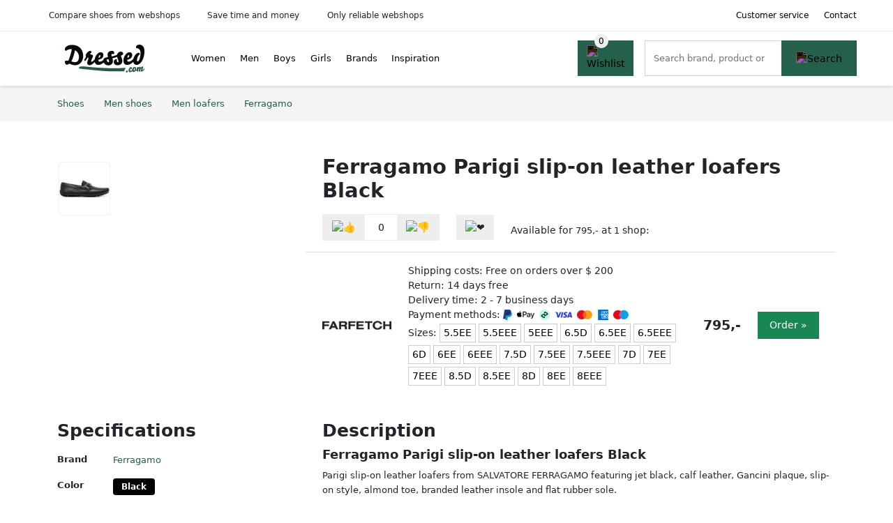

--- FILE ---
content_type: text/html; charset=UTF-8
request_url: https://dressed.com/product/ferragamo-parigi-slip-on-leather-loafers-black-5-59306
body_size: 5909
content:
<!DOCTYPE html>
<html lang="en-US">
<head>
    <meta charset="UTF-8">

    <link rel="dns-prefetch" href="https://www.googletagmanager.com">
    <link rel="dns-prefetch" href="https://www.google-analytics.com">
    <link rel="dns-prefetch" href="https://fonts.gstatic.com">
    <link rel="preload" href="https://wct-2.com/wct.js" as="script">
    <link rel="preconnect" href="https://www.googletagmanager.com">
    <link rel="preconnect" href="https://www.google-analytics.com">

    <meta http-equiv="X-UA-Compatible" content="IE=edge">
    <meta name="viewport" content="width=device-width, initial-scale=1.0, minimum-scale=1.0, maximum-scale=5.0, user-scalable=yes">
    <title>Ferragamo Parigi slip-on leather loafers Black - Dressed.com</title>
    <meta name="robots" content="index,follow">
    <link rel="icon" href="/favicon.ico">

    
	<meta name="description" content="Parigi slip-on leather loafers from SALVATORE FERRAGAMO featuring jet black, calf leather, Gancini plaque, slip-on style, almond toe, branded leather…">
	<link rel="canonical" href="https://dressed.com/product/ferragamo-parigi-slip-on-leather-loafers-black-5-59306">
    <link rel="stylesheet" type="text/css" href="/resources/css/app.css?v=3.1.1" media="all" />
    
    <link rel="stylesheet" href="/resources/css/products.css?v=3.1.1">
        <link rel="dns-prefetch" href="https://www.googletagmanager.com">
        <script>
            (function(w, d, s, l, i) {
                w[l] = w[l] || [];
                w[l].push({
                    'gtm.start': new Date().getTime(),
                    event: 'gtm.js'
                });
                var f = d.getElementsByTagName(s)[0],
                    j = d.createElement(s),
                    dl = l != 'dataLayer' ? '&l=' + l : '';
                j.async = true;
                j.src =
                    'https://www.googletagmanager.com/gtm.js?id=' + i + dl;
                f.parentNode.insertBefore(j, f);
            })(window, document, 'script', 'dataLayer', 'GTM-P78HMLM');
        </script>
    
    <style>
         :root {
            --primary: 36, 96, 74;
            --primary-dark-theme: 106, 166, 144;
            --link-dark-theme: 106, 166, 144;
        }
    </style>

    

    <script type="text/javascript">
        (function(w, c, t, u) {
            w._wct = w._wct || {};
            w._wct = u;
            var s = c.createElement(t);
            s.type = 'text/javascript';
            s.async = true;
            s.src = 'https://wct-2.com/wct.js';
            var r = c.getElementsByTagName(t)[0];
            r.parentNode.insertBefore(s, r);
        }(window, document, 'script', {
            'uid': 'cVaViC',
            'google_tracking_id': 'UA-236021235-1',
            'proxy': 'https://wct-2.com'
        }));
    </script>

    <meta property="og:title" content="Ferragamo Parigi slip-on leather loafers Black…" />
    <meta property="og:description" content="Parigi slip-on leather loafers from SALVATORE FERRAGAMO…" />
        <meta property="og:site_name" content="Dressed.com" />
    <meta property="og:url" content="https://dressed.com/product/ferragamo-parigi-slip-on-leather-loafers-black-5-59306" />

    <meta name="fo-verify" content="fd7cd90e-cacb-4fde-b53e-569567a723d5">
    <base href="https://dressed.com/">
</head>

<body class="v3 site-dressed page-product ">
    <noscript><iframe src="https://www.googletagmanager.com/ns.html?id=GTM-P78HMLM" height="0" width="0" style="display:none;visibility:hidden"></iframe></noscript>    <div class="navbar d-none d-lg-flex navbar-expand-lg" id="navbar-top">
        <div class="container-fluid">
            <ul class="navbar-nav ul-checks">
                
                                <li class="nav-item">Compare shoes from webshops</li>
                                <li class="nav-item">Save time and money</li>
                                <li class="nav-item">Only reliable webshops</li>            </ul>
            <ul class="navbar-nav ms-auto">
                <li class="nav-item"><a rel="nofollow" class="nav-link" href="/customer-service">Customer service</a></li>
                <li class="nav-item"><a rel="nofollow" class="nav-link" href="/customer-service/contact">Contact</a></li>
                            </ul>
        </div>
    </div>

    <nav class="navbar navbar-expand-lg navbar-light" id="navbar-main">
        <div class="container-fluid">
            <button id="menu-toggler" class="navbar-toggler" type="button" aria-label="Toggle navigation">
                <span class="navbar-toggler-icon"></span>
            </button>
            <a class="navbar-brand" href="https://dressed.com/">
                <img src="/resources/img/dressed-com-logo.svg" alt="Dressed.com" class="img-fluid" width="196px" height="30px">            </a>
                            <span class="btn btn-primary me-3 btn-wishlist mobile" data-route="/wishlist" title="Wishlist">
                    <img src="/resources/img/fas/heart.svg" alt="Wishlist" class="icon invert">
                </span>
                        <div class="collapse navbar-collapse" id="navbar-menu">
                <ul class="navbar-nav me-auto my-2 my-lg-0 navbar-nav-scroll">
                    <li class="nav-item dropdown"><a class="nav-link" href="/women" >Women</a>            <button class="nav-link dropdown-toggle btn btn-light" role="button" data-bs-toggle="dropdown" aria-expanded="false">
                <img src="/resources/img/far/chevron-down.svg" alt="⬇️" class="icon">
            </button>

                            <ul id="dropdown-gender5" class="dropdown-menu full-width-dropdown p-0">
                    <div class="container d-flex d-md-block h-100">
                        <ul style="columns: 4;">
                            <li><a href="women/ballerina-shoes">Ballerina shoes</a></li><li><a href="women/boat-shoes">Boat shoes</a></li><li><a href="women/boots">Boots</a></li><li><a href="women/casual-shoes">Casual shoes</a></li><li><a href="women/clogs">Clogs</a></li><li><a href="women/dress-shoes">Dress shoes</a></li><li><a href="women/espadrilles">Espadrilles</a></li><li><a href="women/heels">Heels</a></li><li><a href="women/hiking-shoes">Hiking shoes</a></li><li><a href="women/lace-up-shoes">Lace up shoes</a></li><li><a href="women/loafers">Loafers</a></li><li><a href="women/moccasins">Moccasins</a></li><li><a href="women/mules">Mules</a></li><li><a href="women/platform-shoes">Platform shoes</a></li><li><a href="women/pumps">Pumps</a></li><li><a href="women/ridge-flex-shoes">Ridge flex shoes</a></li><li><a href="women/sandals">Sandals</a></li><li><a href="women/slip-on-shoes">Slip-on shoes</a></li><li><a href="women/slippers">Slippers</a></li><li><a href="women/sneakers">Sneakers</a></li><li><a href="women/toe-flat-shoes">Toe flat shoes</a></li><li><a href="women/water-shoes">Water shoes</a></li><li><a href="women/work-shoes">Work shoes</a></li>                        </ul>
                    </div>
                </ul>
                </li><li class="nav-item dropdown"><a class="nav-link" href="/men" >Men</a>            <button class="nav-link dropdown-toggle btn btn-light" role="button" data-bs-toggle="dropdown" aria-expanded="false">
                <img src="/resources/img/far/chevron-down.svg" alt="⬇️" class="icon">
            </button>

                            <ul id="dropdown-gender6" class="dropdown-menu full-width-dropdown p-0">
                    <div class="container d-flex d-md-block h-100">
                        <ul style="columns: 4;">
                            <li><a href="men/boat-shoes">Boat shoes</a></li><li><a href="men/boots">Boots</a></li><li><a href="men/casual-shoes">Casual shoes</a></li><li><a href="men/dress-shoes">Dress shoes</a></li><li><a href="men/espadrilles">Espadrilles</a></li><li><a href="men/hiking-shoes">Hiking shoes</a></li><li><a href="men/lace-up-shoes">Lace up shoes</a></li><li><a href="men/loafers">Loafers</a></li><li><a href="men/moccasins">Moccasins</a></li><li><a href="men/ridge-flex-shoes">Ridge flex shoes</a></li><li><a href="men/sandals">Sandals</a></li><li><a href="men/slip-on-shoes">Slip-on shoes</a></li><li><a href="men/slippers">Slippers</a></li><li><a href="men/sneakers">Sneakers</a></li><li><a href="men/water-shoes">Water shoes</a></li><li><a href="men/work-shoes">Work shoes</a></li>                        </ul>
                    </div>
                </ul>
                </li><li class="nav-item dropdown"><a class="nav-link" href="/boys" >Boys</a>            <button class="nav-link dropdown-toggle btn btn-light" role="button" data-bs-toggle="dropdown" aria-expanded="false">
                <img src="/resources/img/far/chevron-down.svg" alt="⬇️" class="icon">
            </button>

                            <ul id="dropdown-gender7" class="dropdown-menu full-width-dropdown p-0">
                    <div class="container d-flex d-md-block h-100">
                        <ul style="columns: 4;">
                            <li><a href="boys/boat-shoes">Boat shoes</a></li><li><a href="boys/crib-shoes">Crib shoes</a></li><li><a href="boys/espadrilles">Espadrilles</a></li><li><a href="boys/lace-up-shoes">Lace up shoes</a></li><li><a href="boys/pre-walkers">Pre-walkers</a></li><li><a href="boys/sandals">Sandals</a></li><li><a href="boys/slippers">Slippers</a></li><li><a href="boys/sneakers">Sneakers</a></li><li><a href="boys/water-shoes">Water shoes</a></li>                        </ul>
                    </div>
                </ul>
                </li><li class="nav-item dropdown"><a class="nav-link" href="/girls" >Girls</a>            <button class="nav-link dropdown-toggle btn btn-light" role="button" data-bs-toggle="dropdown" aria-expanded="false">
                <img src="/resources/img/far/chevron-down.svg" alt="⬇️" class="icon">
            </button>

                            <ul id="dropdown-gender8" class="dropdown-menu full-width-dropdown p-0">
                    <div class="container d-flex d-md-block h-100">
                        <ul style="columns: 4;">
                            <li><a href="girls/ballerina-shoes">Ballerina shoes</a></li><li><a href="girls/boat-shoes">Boat shoes</a></li><li><a href="girls/crib-shoes">Crib shoes</a></li><li><a href="girls/espadrilles">Espadrilles</a></li><li><a href="girls/lace-up-shoes">Lace up shoes</a></li><li><a href="girls/platform-shoes">Platform shoes</a></li><li><a href="girls/pre-walkers">Pre-walkers</a></li><li><a href="girls/sandals">Sandals</a></li><li><a href="girls/slippers">Slippers</a></li><li><a href="girls/sneakers">Sneakers</a></li><li><a href="girls/water-shoes">Water shoes</a></li>                        </ul>
                    </div>
                </ul>
                </li><li class="nav-item "><a class="nav-link" href="/brands" >Brands</a></li><li class="nav-item "><a class="nav-link" href="/inspiration" >Inspiration</a></li>                </ul>

                                    <form id="searchbox" class="position-relative d-none d-lg-flex" method="GET" action="/search">
                                                                        <span class="btn btn-primary me-3 btn-wishlist" data-route="/wishlist" title="Wishlist">
                            <img src="/resources/img/fas/heart.svg" alt="Wishlist" class="icon invert">
                        </span>
                        <div class="input-group input-group-border">
                                                        <input class="form-control main-search" type="search" name="q" autocomplete="off" placeholder="Search brand, product or keyword.." aria-label="Search" value="">
                            <button class="btn btn-primary" type="submit"><img src="/resources/img/fas/search.svg" alt="Search" class="icon invert"></button>
                        </div>
                    </form>
                            </div>

        </div>
        <div id="navbar-full" class="container-fluid"></div>
    </nav>

    <form id="menu-searchbar" class="position-relative d-block d-lg-none p-2" method="GET" action="/search">
        <div class="input-group mt-1">
            <input class="form-control main-search" type="search" name="q" autocomplete="off" placeholder="Search brand, product or keyword.." aria-label="Search" value="">
            <button class="btn btn-primary" type="submit"><img src="/resources/img/fas/search.svg" alt="Search" class="icon invert"></button>
        </div>
    </form><section class="section-breadcrumb">
    <div class="container">
        <nav aria-label="breadcrumb">
            <ol class="breadcrumb" itemscope itemtype="http://schema.org/BreadcrumbList">
                <li itemprop="itemListElement" itemscope itemtype="http://schema.org/ListItem" class="breadcrumb-item"><a itemprop="item" href="/"><span itemprop="name">Shoes</span><meta itemprop="position" content="1"></a></li>
<li itemprop="itemListElement" itemscope itemtype="http://schema.org/ListItem" class="breadcrumb-item"><a itemprop="item" href="men"><span itemprop="name">Men shoes</span><meta itemprop="position" content="2"></a></li>
<li itemprop="itemListElement" itemscope itemtype="http://schema.org/ListItem" class="breadcrumb-item"><a itemprop="item" href="men/loafers"><span itemprop="name">Men loafers</span><meta itemprop="position" content="3"></a></li>
<li itemprop="itemListElement" itemscope itemtype="http://schema.org/ListItem" class="breadcrumb-item"><a itemprop="item" href="ferragamo"><span itemprop="name">Ferragamo</span><meta itemprop="position" content="4"></a></li>
            </ol>
        </nav>
    </div>
</section>
<div itemscope itemtype=" http://schema.org/Product">
 <link itemprop="itemCondition" href="http://schema.org/NewCondition" />

 <section class="container section-product-detail mt-1 mt-lg-5">
 <div class="row">
 <div class="col-lg-4 col-sm-12 mb-1 mb-lg-5">
 <div class="product-sliders">
 <div class="product-slider">
 <picture class="img-fluid slide active" ss-max="621"><source media="(min-width: 0px) and (max-width: 412px)" srcset="/images/products/farfetch/ferragamo-parigi-slip-on-leather-loafers-black-59306.jpg?width=330 1x, /images/products/farfetch/ferragamo-parigi-slip-on-leather-loafers-black-59306.jpg?width=390 2x"><source media="(min-width: 412px) and (max-width: 480px)" srcset="/images/products/farfetch/ferragamo-parigi-slip-on-leather-loafers-black-59306.jpg?width=360 1x, /images/products/farfetch/ferragamo-parigi-slip-on-leather-loafers-black-59306.jpg?width=460 2x"><source media="(min-width: 480px)" srcset="/images/products/farfetch/ferragamo-parigi-slip-on-leather-loafers-black-59306.jpg?width=400 1x, /images/products/farfetch/ferragamo-parigi-slip-on-leather-loafers-black-59306.jpg?width=621 2x"><img width="190" height="250" src="/images/products/farfetch/ferragamo-parigi-slip-on-leather-loafers-black-59306.jpg" alt="Ferragamo Parigi slip-on leather loafers Black - Picture 1" loading="eager"></picture> <button type="button" class="btn btn-light btn-slide-prev"><img class="icon" src="/resources/img/fas/chevron-left.svg" alt="⬅️"></button><button type="button" class="btn btn-light btn-slide-next"><img class="icon" src="/resources/img/fas/chevron-right.svg" alt="➡️"></button> <button type="button" class="btn btn-light btn-slide-fullscreen">
 <img class="icon" src="/resources/img/fas/search.svg" alt="Fullscreen openen">
 <img class="icon" src="/resources/img/fas/xmark-large.svg" alt="Fullscreen sluiten">
 </button>
 </div>
 <div class="product-slider-thumbs"><picture class="img-fluid slide active" ss-max="621"><source media="(min-width: 0px)" srcset="/images/products/farfetch/ferragamo-parigi-slip-on-leather-loafers-black-59306.jpg?width=90 1x, /images/products/farfetch/ferragamo-parigi-slip-on-leather-loafers-black-59306.jpg?width=180 2x"><img width="190" height="250" src="/images/products/farfetch/ferragamo-parigi-slip-on-leather-loafers-black-59306.jpg" alt="Ferragamo Parigi slip-on leather loafers Black - Thumbnail 1"></picture></div> </div>
 </div>
 <div class="col-lg-8 col-sm-12 mb-3 mb-lg-5">
 <div class="row">
 <div class="col">
 <h1 itemprop="name">Ferragamo Parigi slip-on leather loafers Black</h1>
 </div>
 </div>

 <div itemprop="offers" itemscope itemtype="https://schema.org/AggregateOffer"><div class="row align-items-center mt-2">
 <div class="col-auto">
 <div class="input-group input-group-votes">
 <button type="button" title="Upvote" class="btn btn-light" data-id="5-59306" data-selected="false" data-vote-up>
 <img class="icon" src="/resources/img/fas/thumbs-up.svg" alt="👍">
 </button>
 <div class="input-group-text" data-vote-sum>0</div>
 <button type="button" title="Downvote" class="btn btn-light" data-id="5-59306" data-selected="false" data-vote-down>
 <img class="icon" src="/resources/img/fas/thumbs-down.svg" alt="👎">
 </button>
 </div>
 </div>
 <div class="col-auto">
 <button type="button" title="Add to wishlist" class="btn btn-heart" data-id="5-59306" data-wishlist-listener>
 <img class="icon" src="/resources/img/fas/heart.svg" alt="❤️">
 </button>
 </div><div class="col-auto mt-2 mt-mb-0">Available for <span itemprop="lowPrice" itemtype="number" content="795.00">795,-</span><meta itemprop="highPrice" itemtype="number" content="795.00"/> at <span itemprop="offerCount" itemtype="number">1</span> shop:<meta itemprop="priceCurrency" content="EUR"/></div> <div class="row row-shop gx-2 gx-sm-4" data-load="[base64]" itemprop="offers" itemscope itemtype="https://schema.org/Offer">
 <link itemprop="availability" href="https://schema.org/InStock" />
 <link itemprop="itemCondition" href="http://schema.org/NewCondition" />
 <meta itemprop="priceCurrency" content="EUR" />

 <div class="col col-sm-3 col-md-2 col-lg-2 ps-logo" itemprop="seller" itemscope="itemscope" itemtype="http://schema.org/Organization">
 <img width=" 125" height="125" loading="lazy" src="/images/shops/farfetch-logo.png?long=125" alt="FARFETCH" itemprop="logo">
 <meta itemprop="name" content="FARFETCH" />
 </div>
 <div class="col ps-details">
 <div class="ps-shipping">
 Shipping costs: Free on orders over $ 200 </div>
 <div class="ps-retour">
 Return: 14 days free </div>
 <div class="ps-delivery">
 Delivery time: 2 - 7 business days </div>
 <div class="ps-payment">
 Payment methods:
 <img loading="lazy" class="img-fluid" 
 width="13" height="15"
 src="/resources/img/payment/paypal.png" 
 alt="PayPal"><img loading="lazy" class="img-fluid" 
 width="25" height="15"
 src="/resources/img/payment/applepay.png" 
 alt="Apple Pay"><img loading="lazy" class="img-fluid" 
 width="15" height="15"
 src="/resources/img/payment/afterpay.png" 
 alt="Afterpay"><img loading="lazy" class="img-fluid" 
 width="25" height="15"
 src="/resources/img/payment/visa.png" 
 alt="Visa"><img loading="lazy" class="img-fluid" 
 width="22" height="15"
 src="/resources/img/payment/mastercard.png" 
 alt="Mastercard"><img loading="lazy" class="img-fluid" 
 width="15" height="15"
 src="/resources/img/payment/americanexpress.png" 
 alt="American Express"><img loading="lazy" class="img-fluid" 
 width="22" height="15"
 src="/resources/img/payment/maestro.png" 
 alt="Maestro"> </div>
 <div class="ps-sizes">
 Sizes:
 <span class="btn product-button">5.5EE</span><span class="btn product-button">5.5EEE</span><span class="btn product-button">5EEE</span><span class="btn product-button">6.5D</span><span class="btn product-button">6.5EE</span><span class="btn product-button">6.5EEE</span><span class="btn product-button">6D</span><span class="btn product-button">6EE</span><span class="btn product-button">6EEE</span><span class="btn product-button">7.5D</span><span class="btn product-button">7.5EE</span><span class="btn product-button">7.5EEE</span><span class="btn product-button">7D</span><span class="btn product-button">7EE</span><span class="btn product-button">7EEE</span><span class="btn product-button">8.5D</span><span class="btn product-button">8.5EE</span><span class="btn product-button">8D</span><span class="btn product-button">8EE</span><span class="btn product-button">8EEE</span> </div>
 </div>

 <div class="col-auto ps-prices">
 <span class="price" itemprop="price" content="795.00">795,-</span>
 </div>
 <div class="col-auto ps-button">
 <button class="btn btn-lg btn-success product-button">Order »</button> </div>
 </div>
 </div> </div>
 </div>
 </section>

 
 <section class="container section-product-info">
 <div>
 <h2>Specifications</h2>
 <table class="table table-sm">
 <tbody>
 
 <tr>
 <th>Brand</th>
 <td itemprop="brand" itemtype="https://schema.org/Brand" itemscope>
 <a href="/ferragamo">
 <span itemprop="name">Ferragamo</span>
 </a>
 </td>
 </tr><tr><th>Color</th><td><span class="badge " style="background: #000000; ">Black</span> </td></tr>
 <tr>
 <th>Gender</th>
 <td><a href="/men">Men shoes</a></td>
 </tr>
 <tr>
 <th>Material</th>
 <td><span itemprop="material">Leer</span>, <span itemprop="material">Rubber</span></td>
 </tr>
 <tr>
 <th>Category</th>
 <td><a href="loafers">Loafers</a></td>
 </tr> </tbody>
 </table>
 </div>

 <div>
 <h2>Description</h2>
 <div itemprop="description">
 <h3>Ferragamo Parigi slip-on leather loafers Black</h3><p>Parigi slip-on leather loafers from SALVATORE FERRAGAMO featuring jet black, calf leather, Gancini plaque, slip-on style, almond toe, branded leather insole and flat rubber sole.</p> </div>
 </div>

 <div>
 <div class="product-more">
 <b>View relevant shoes</b><br>
 <a class="btn btn-light mt-2 me-2" href="/men/ferragamo?color=black">Zwarte Ferragamo men shoes</a><br><a class="btn btn-light mt-2 me-2" href="/men/ferragamo/loafers">Ferragamo men loafers</a><br><a class="btn btn-light mt-2 me-2" href="/men/loafers?color=black">Zwarte men loafers</a><br><a class="btn btn-light mt-2 me-2" href="/men/ferragamo/loafers?color=black">Zwarte Ferragamo men loafers</a><br><a class="btn btn-light mt-2 me-2" href="/ferragamo/loafers?color=black">Zwarte Ferragamo loafers</a><br> </div>

 <br><br>
 <h2>References</h2>
 <table class="table table-sm">
 <tbody>
 
 <tr>
 <th>GTIN-13</th>
 <td><span itemprop="gtin13">1212185952664</span></td>
 </tr>
 <tr>
 <th>SKU</th>
 <td><span itemprop="sku">75561018595266</span></td>
 </tr>
 <tr>
 <th>Tags</th>
 <td>Shoes</td>
 </tr>
 <tr class="product-share">
 <th>Share</th>
 <td>
 <ul>
 <li><a target="_blank" rel="nofollow noopener" href="https://www.facebook.com/sharer/sharer.php?u=https://dressed.com/product/ferragamo-parigi-slip-on-leather-loafers-black-5-59306">
 <img class="icon" alt="Share on Facebook" src="/resources/img/fab/facebook-f.svg">
 </a></li>
 <li><a target="_blank" rel="nofollow noopener" href="http://twitter.com/share?url=https://dressed.com/product/ferragamo-parigi-slip-on-leather-loafers-black-5-59306">
 <img class="icon" alt="Share on Twitter" src="/resources/img/fab/twitter.svg"></i>
 </a></li>
 <li><a target="_blank" rel="nofollow noopener" href="http://pinterest.com/pin/create/button/?url=https://dressed.com/product/ferragamo-parigi-slip-on-leather-loafers-black-5-59306">
 <img class="icon" alt="Share on Pinterest" src="/resources/img/fab/pinterest.svg">
 </a></li>
 <li><a target="_blank" rel="nofollow noopener" href="mailto:?subject=Tip&body=See url: https://dressed.com/product/ferragamo-parigi-slip-on-leather-loafers-black-5-59306">
 <img class="icon" alt="Share by Mail" src="/resources/img/fas/envelope.svg">
 </a></li>
 </ul>
 </td>
 </tr>
 </tbody>
 </table>

 </div>
 </section>

 <section class="section-related-products container mt-1 mt-lg-5">
 <div class="h2">Similar products</div>
 <div class="row g-3">
 <a href="/product/ferragamo-parigi-19-loafers-grey-5-301015" class="col-product " data-id="5-301015"><div class="img"><img width="190" height="250" alt="Ferragamo Parigi 19 loafers Grey" src="https://cdn-images.farfetch-contents.com/16/20/72/08/16207208_30866857_1000.jpg" loading="lazy"></div><span class="p-name">Ferragamo Parigi 19 loafers Grey</span><span class="p-shops">1 webshop</span><span class="p-price">&#36; 630,-</span></a><a href="/product/ferragamo-parigi-eco-driver-shoes-red-5-38889" class="col-product " data-id="5-38889"><picture class="img" ss-max="668"><source media="(min-width: 0px) and (max-width: 480px)" srcset="/images/products/farfetch/ferragamo-parigi-eco-driver-shoes-red-38889.jpg?width=200 1x, /images/products/farfetch/ferragamo-parigi-eco-driver-shoes-red-38889.jpg?width=400 2x"><source media="(min-width: 480px)" srcset="/images/products/farfetch/ferragamo-parigi-eco-driver-shoes-red-38889.jpg?width=300 1x, /images/products/farfetch/ferragamo-parigi-eco-driver-shoes-red-38889.jpg?width=600 2x"><img width="190" height="250" src="/images/products/farfetch/ferragamo-parigi-eco-driver-shoes-red-38889.jpg" alt="Ferragamo Parigi Eco driver shoes Red" loading="lazy"></picture><span class="p-name">Ferragamo Parigi Eco driver shoes Red</span><span class="p-shops">1 webshop</span><span class="p-price">&#36; 660,-</span></a><a href="/product/ferragamo-black-parigi-loafers-6-125772" class="col-product " data-id="6-125772"><picture class="img" ss-max="853"><source media="(min-width: 0px) and (max-width: 480px)" srcset="/images/products/ssense/ferragamo-ferragamo-black-parigi-loafers-i-363042.jpg?width=200 1x, /images/products/ssense/ferragamo-ferragamo-black-parigi-loafers-i-363042.jpg?width=400 2x"><source media="(min-width: 480px) and (max-width: 768px)" srcset="/images/products/ssense/ferragamo-ferragamo-black-parigi-loafers-i-363042.jpg?width=400 1x, /images/products/ssense/ferragamo-ferragamo-black-parigi-loafers-i-363042.jpg?width=800 2x"><source media="(min-width: 768px)" srcset="/images/products/ssense/ferragamo-ferragamo-black-parigi-loafers-i-363042.jpg?width=300 1x, /images/products/ssense/ferragamo-ferragamo-black-parigi-loafers-i-363042.jpg?width=600 2x"><img width="190" height="250" src="/images/products/ssense/ferragamo-ferragamo-black-parigi-loafers-i-363042.jpg" alt="Ferragamo Black Parigi Loafers" loading="lazy"></picture><span class="p-name">Ferragamo Black Parigi Loafers</span><span class="p-shops">1 webshop</span><span class="p-price">&#36; 795,-</span></a><a href="/product/ferragamo-gancini-buckle-loafers-brown-5-334703" class="col-product " data-id="5-334703"><div class="img"><img width="190" height="250" alt="Ferragamo Gancini-buckle loafers Brown" src="https://cdn-images.farfetch-contents.com/30/18/09/93/30180993_61576812_1000.jpg" loading="lazy"></div><span class="p-name">Ferragamo Gancini-buckle loafers Brown</span><span class="p-shops">1 webshop</span><span class="p-price">&#36; 995,-</span></a><a href="/product/ferragamo-grandioso-textured-leather-loafers-brown-5-333631" class="col-product " data-id="5-333631"><div class="img"><img width="190" height="250" alt="Ferragamo Grandioso textured leather loafers Brown" src="https://cdn-images.farfetch-contents.com/30/17/45/94/30174594_59365407_1000.jpg" loading="lazy"></div><span class="p-name">Ferragamo Grandioso textured leather loafers Brown</span><span class="p-shops">1 webshop</span><span class="p-price">&#36; 972,-</span></a><a href="/product/ferragamo-gancini-leather-loafers-black-5-332050" class="col-product " data-id="5-332050"><div class="img"><img width="190" height="250" alt="Ferragamo Gancini leather loafers Black" src="https://cdn-images.farfetch-contents.com/14/95/89/61/14958961_24670052_1000.jpg" loading="lazy"></div><span class="p-name">Ferragamo Gancini leather loafers Black</span><span class="p-shops">1 webshop</span><span class="p-price">&#36; 600,-</span></a><a href="/product/ferragamo-gancini-chunky-leather-loafers-black-5-331861" class="col-product " data-id="5-331861"><div class="img"><img width="190" height="250" alt="Ferragamo Gancini chunky leather loafers Black" src="https://cdn-images.farfetch-contents.com/19/30/12/36/19301236_42424696_1000.jpg" loading="lazy"></div><span class="p-name">Ferragamo Gancini chunky leather loafers Black</span><span class="p-shops">1 webshop</span><span class="p-price">&#36; 1.180,-</span></a><a href="/product/ferragamo-gancini-ornament-loafers-black-5-331264" class="col-product " data-id="5-331264"><div class="img"><img width="190" height="250" alt="Ferragamo Gancini-ornament loafers Black" src="https://cdn-images.farfetch-contents.com/31/78/89/03/31788903_61620679_1000.jpg" loading="lazy"></div><span class="p-name">Ferragamo Gancini-ornament loafers Black</span><span class="p-shops">1 webshop</span><span class="p-price">&#36; 1.050,-</span></a><a href="/product/ferragamo-leather-buckle-loafers-brown-5-330241" class="col-product " data-id="5-330241"><div class="img"><img width="190" height="250" alt="Ferragamo leather buckle loafers Brown" src="https://cdn-images.farfetch-contents.com/31/79/88/71/31798871_61456708_1000.jpg" loading="lazy"></div><span class="p-name">Ferragamo leather buckle loafers Brown</span><span class="p-shops">1 webshop</span><span class="p-price">&#36; 954,-</span></a><a href="/product/ferragamo-gancini-suede-driving-loafers-blue-5-329786" class="col-product " data-id="5-329786"><div class="img"><img width="190" height="250" alt="Ferragamo Gancini suede driving loafers Blue" src="https://cdn-images.farfetch-contents.com/17/00/45/11/17004511_35264061_1000.jpg" loading="lazy"></div><span class="p-name">Ferragamo Gancini suede driving loafers Blue</span><span class="p-shops">1 webshop</span><span class="p-price">&#36; 690,-</span></a> </div>
 </section>
 </div>
<link rel="stylesheet" href="/resources/css/footer.css?v=3.1.1">

<footer>
    <div class="container py-5">
        <div class="row justify-content-evenly align-items-center">
                            <div class="col-6 col-md-6 col-xl-auto mb-4 mb-md-0">
                    <div class="footer-block information-block">
                        <span class="h6">Popular <a href="/brands">brands</a></span>
                        <ul class="list-unstyled">
                            
                                            <li>
                                                <a href="/nike">
                                                Nike shoes
                                                </a>
                                            </li>
                                        
                                            <li>
                                                <a href="/jordan">
                                                Jordan shoes
                                                </a>
                                            </li>
                                        
                                            <li>
                                                <a href="/adidas">
                                                Adidas shoes
                                                </a>
                                            </li>
                                        
                                            <li>
                                                <a href="/vans">
                                                Vans shoes
                                                </a>
                                            </li>
                                        
                                            <li>
                                                <a href="/moschino">
                                                Moschino shoes
                                                </a>
                                            </li>
                                        
                                            <li>
                                                <a href="/versace">
                                                Versace shoes
                                                </a>
                                            </li>
                                                                </ul>
                    </div>
                </div>
            
            <div class="col-6 col-md-6 col-xl-auto mb-4 mb-md-0">
                <div class="footer-block links-block">
                    <span class="h6">Customer service</span>
                    <ul class="list-unstyled">
                        <li><a href="/customer-service/return-and-exchange">Return & exchange</a></li>
                        <li><a href="/customer-service/shipping-and-delivery">Shipping & delivery</a></li>
                        <li><a href="/customer-service/order-status">Order status</a></li>
                        <li><a href="/customer-service/warranty-and-repair">Warranty & repair</a></li>
                        <li><a href="/customer-service/payment-options">Payment options</a></li>
                        <li><a href="/customer-service/stock-and-availability">Stock & availability</a></li>
                    </ul>
                </div>
            </div>
            <div class="col-6 col-md-6 col-xl-auto mb-4 mb-md-0">
                <div class="footer-block links-block">
                    <span class="h6 mb-15">About us</span>
                    <ul class="list-unstyled">
                        <li><a href="/inspiration">Inspiratie blog</a></li>
                        <li><a href="/customer-service/contact">Contact</a></li>
                        <li><a href="/about-us">About us</a></li>
                        <li><a href="/collaboration">Collaboration</a></li>
                        <li><a href="/about-us#reliable">Reliability</a></li>
                        <li><a href="/privacy">Privacy Policy</a> & <a href="/disclaimer">Disclaimer</a></li>
                    </ul>
                </div>
            </div>
        </div>
    </div>


    <div class="bg-dark text-center py-5">
        <a class="logo" href="https://dressed.com/">
            <img src="/resources/img/dressed-com-logo-inverted.svg" alt="Dressed.com" class="img-fluid" width="196px" height="30px">        </a>
        <div class="copyright">
            © 2026            
        </div>
    </div>
</footer>

<script src="/resources/js/app.js?v=3.1.1"></script>

<script src="/resources/js/product-detail.js?v=3.1.1"></script>
</body>

</html>